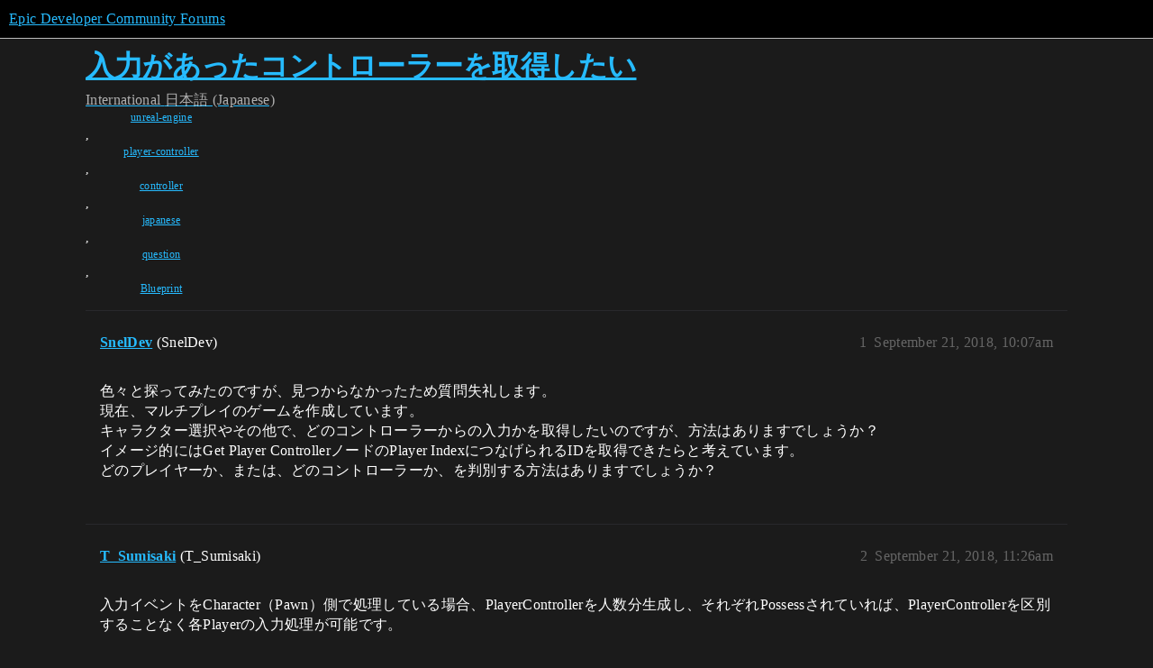

--- FILE ---
content_type: text/html; charset=utf-8
request_url: https://forums.unrealengine.com/t/topic/434196
body_size: 3982
content:
<!DOCTYPE html>
<html lang="en">
  <head>
    <meta charset="utf-8">
    <title>入力があったコントローラーを取得したい - 日本語 (Japanese) - Epic Developer Community Forums</title>
    <meta name="description" content="色々と探ってみたのですが、見つからなかったため質問失礼します。 
現在、マルチプレイのゲームを作成しています。 
キャラクター選択やその他で、どのコントローラーからの入力かを取得したいのですが、方法はありますでしょうか？ 
イメージ的にはGet Player ControllerノードのPlayer IndexにつなげられるIDを取得できたらと考えています。 
どのプレイヤーか、または、どのコントローラーか、を判別する方法はありますでし&amp;hellip;">
    <meta name="generator" content="Discourse 2025.12.0-latest - https://github.com/discourse/discourse version 21a628ac06d1e020c4e75e7743a33352d03de47e">
<link rel="icon" type="image/png" href="https://d3kjluh73b9h9o.cloudfront.net/optimized/4X/4/f/c/4fc78ce65be09c7e97b60a65447c99c078aca16b_2_32x32.png">
<link rel="apple-touch-icon" type="image/png" href="https://d3kjluh73b9h9o.cloudfront.net/optimized/4X/7/1/3/713c9d3f58553f0de89543d76a8a3a2779dc9fa4_2_180x180.png">
<meta name="theme-color" media="all" content="#000000">

<meta name="color-scheme" content="dark">

<meta name="viewport" content="width=device-width, initial-scale=1.0, minimum-scale=1.0, viewport-fit=cover">
<link rel="canonical" href="https://forums.unrealengine.com/t/topic/434196" />

<link rel="search" type="application/opensearchdescription+xml" href="https://forums.unrealengine.com/opensearch.xml" title="Epic Developer Community Forums Search">

    
    <link href="https://d1ap1mz92jnks1.cloudfront.net/stylesheets/color_definitions_default_26_14_10fa9b679125977cdec0d40ef39651319f5396ca.css?__ws=forums.unrealengine.com" media="all" rel="stylesheet" class="light-scheme" data-scheme-id="26"/>

<link href="https://d1ap1mz92jnks1.cloudfront.net/stylesheets/common_6a529bb31a093a05352f9eaaaf7af07d8fb8bf8a.css?__ws=forums.unrealengine.com" media="all" rel="stylesheet" data-target="common"  />

  <link href="https://d1ap1mz92jnks1.cloudfront.net/stylesheets/mobile_6a529bb31a093a05352f9eaaaf7af07d8fb8bf8a.css?__ws=forums.unrealengine.com" media="(max-width: 39.99999rem)" rel="stylesheet" data-target="mobile"  />
  <link href="https://d1ap1mz92jnks1.cloudfront.net/stylesheets/desktop_6a529bb31a093a05352f9eaaaf7af07d8fb8bf8a.css?__ws=forums.unrealengine.com" media="(min-width: 40rem)" rel="stylesheet" data-target="desktop"  />



    <link href="https://d1ap1mz92jnks1.cloudfront.net/stylesheets/checklist_6a529bb31a093a05352f9eaaaf7af07d8fb8bf8a.css?__ws=forums.unrealengine.com" media="all" rel="stylesheet" data-target="checklist"  />
    <link href="https://d1ap1mz92jnks1.cloudfront.net/stylesheets/discourse-assign_6a529bb31a093a05352f9eaaaf7af07d8fb8bf8a.css?__ws=forums.unrealengine.com" media="all" rel="stylesheet" data-target="discourse-assign"  />
    <link href="https://d1ap1mz92jnks1.cloudfront.net/stylesheets/discourse-data-explorer_6a529bb31a093a05352f9eaaaf7af07d8fb8bf8a.css?__ws=forums.unrealengine.com" media="all" rel="stylesheet" data-target="discourse-data-explorer"  />
    <link href="https://d1ap1mz92jnks1.cloudfront.net/stylesheets/discourse-details_6a529bb31a093a05352f9eaaaf7af07d8fb8bf8a.css?__ws=forums.unrealengine.com" media="all" rel="stylesheet" data-target="discourse-details"  />
    <link href="https://d1ap1mz92jnks1.cloudfront.net/stylesheets/discourse-epic-games_6a529bb31a093a05352f9eaaaf7af07d8fb8bf8a.css?__ws=forums.unrealengine.com" media="all" rel="stylesheet" data-target="discourse-epic-games"  />
    <link href="https://d1ap1mz92jnks1.cloudfront.net/stylesheets/discourse-epic-sso_6a529bb31a093a05352f9eaaaf7af07d8fb8bf8a.css?__ws=forums.unrealengine.com" media="all" rel="stylesheet" data-target="discourse-epic-sso"  />
    <link href="https://d1ap1mz92jnks1.cloudfront.net/stylesheets/discourse-lazy-videos_6a529bb31a093a05352f9eaaaf7af07d8fb8bf8a.css?__ws=forums.unrealengine.com" media="all" rel="stylesheet" data-target="discourse-lazy-videos"  />
    <link href="https://d1ap1mz92jnks1.cloudfront.net/stylesheets/discourse-local-dates_6a529bb31a093a05352f9eaaaf7af07d8fb8bf8a.css?__ws=forums.unrealengine.com" media="all" rel="stylesheet" data-target="discourse-local-dates"  />
    <link href="https://d1ap1mz92jnks1.cloudfront.net/stylesheets/discourse-narrative-bot_6a529bb31a093a05352f9eaaaf7af07d8fb8bf8a.css?__ws=forums.unrealengine.com" media="all" rel="stylesheet" data-target="discourse-narrative-bot"  />
    <link href="https://d1ap1mz92jnks1.cloudfront.net/stylesheets/discourse-presence_6a529bb31a093a05352f9eaaaf7af07d8fb8bf8a.css?__ws=forums.unrealengine.com" media="all" rel="stylesheet" data-target="discourse-presence"  />
    <link href="https://d1ap1mz92jnks1.cloudfront.net/stylesheets/discourse-solved_6a529bb31a093a05352f9eaaaf7af07d8fb8bf8a.css?__ws=forums.unrealengine.com" media="all" rel="stylesheet" data-target="discourse-solved"  />
    <link href="https://d1ap1mz92jnks1.cloudfront.net/stylesheets/discourse-templates_6a529bb31a093a05352f9eaaaf7af07d8fb8bf8a.css?__ws=forums.unrealengine.com" media="all" rel="stylesheet" data-target="discourse-templates"  />
    <link href="https://d1ap1mz92jnks1.cloudfront.net/stylesheets/discourse-topic-voting_6a529bb31a093a05352f9eaaaf7af07d8fb8bf8a.css?__ws=forums.unrealengine.com" media="all" rel="stylesheet" data-target="discourse-topic-voting"  />
    <link href="https://d1ap1mz92jnks1.cloudfront.net/stylesheets/footnote_6a529bb31a093a05352f9eaaaf7af07d8fb8bf8a.css?__ws=forums.unrealengine.com" media="all" rel="stylesheet" data-target="footnote"  />
    <link href="https://d1ap1mz92jnks1.cloudfront.net/stylesheets/hosted-site_6a529bb31a093a05352f9eaaaf7af07d8fb8bf8a.css?__ws=forums.unrealengine.com" media="all" rel="stylesheet" data-target="hosted-site"  />
    <link href="https://d1ap1mz92jnks1.cloudfront.net/stylesheets/poll_6a529bb31a093a05352f9eaaaf7af07d8fb8bf8a.css?__ws=forums.unrealengine.com" media="all" rel="stylesheet" data-target="poll"  />
    <link href="https://d1ap1mz92jnks1.cloudfront.net/stylesheets/spoiler-alert_6a529bb31a093a05352f9eaaaf7af07d8fb8bf8a.css?__ws=forums.unrealengine.com" media="all" rel="stylesheet" data-target="spoiler-alert"  />
    <link href="https://d1ap1mz92jnks1.cloudfront.net/stylesheets/discourse-assign_mobile_6a529bb31a093a05352f9eaaaf7af07d8fb8bf8a.css?__ws=forums.unrealengine.com" media="(max-width: 39.99999rem)" rel="stylesheet" data-target="discourse-assign_mobile"  />
    <link href="https://d1ap1mz92jnks1.cloudfront.net/stylesheets/discourse-epic-games_mobile_6a529bb31a093a05352f9eaaaf7af07d8fb8bf8a.css?__ws=forums.unrealengine.com" media="(max-width: 39.99999rem)" rel="stylesheet" data-target="discourse-epic-games_mobile"  />
    <link href="https://d1ap1mz92jnks1.cloudfront.net/stylesheets/discourse-solved_mobile_6a529bb31a093a05352f9eaaaf7af07d8fb8bf8a.css?__ws=forums.unrealengine.com" media="(max-width: 39.99999rem)" rel="stylesheet" data-target="discourse-solved_mobile"  />
    <link href="https://d1ap1mz92jnks1.cloudfront.net/stylesheets/discourse-topic-voting_mobile_6a529bb31a093a05352f9eaaaf7af07d8fb8bf8a.css?__ws=forums.unrealengine.com" media="(max-width: 39.99999rem)" rel="stylesheet" data-target="discourse-topic-voting_mobile"  />
    <link href="https://d1ap1mz92jnks1.cloudfront.net/stylesheets/discourse-epic-games_desktop_6a529bb31a093a05352f9eaaaf7af07d8fb8bf8a.css?__ws=forums.unrealengine.com" media="(min-width: 40rem)" rel="stylesheet" data-target="discourse-epic-games_desktop"  />
    <link href="https://d1ap1mz92jnks1.cloudfront.net/stylesheets/discourse-topic-voting_desktop_6a529bb31a093a05352f9eaaaf7af07d8fb8bf8a.css?__ws=forums.unrealengine.com" media="(min-width: 40rem)" rel="stylesheet" data-target="discourse-topic-voting_desktop"  />
    <link href="https://d1ap1mz92jnks1.cloudfront.net/stylesheets/poll_desktop_6a529bb31a093a05352f9eaaaf7af07d8fb8bf8a.css?__ws=forums.unrealengine.com" media="(min-width: 40rem)" rel="stylesheet" data-target="poll_desktop"  />

  <link href="https://d1ap1mz92jnks1.cloudfront.net/stylesheets/common_theme_24_29fbe6f724e7901212c410d9adf0ffae2feffc07.css?__ws=forums.unrealengine.com" media="all" rel="stylesheet" data-target="common_theme" data-theme-id="24" data-theme-name="topic excerpts"/>
<link href="https://d1ap1mz92jnks1.cloudfront.net/stylesheets/common_theme_11_3dd6df8f9cda8ab1a124b77362bb44a8e431cb95.css?__ws=forums.unrealengine.com" media="all" rel="stylesheet" data-target="common_theme" data-theme-id="11" data-theme-name="topic thumbnails"/>
<link href="https://d1ap1mz92jnks1.cloudfront.net/stylesheets/common_theme_20_be8b2747a3e29475adc363332b7ac0fc739e97e5.css?__ws=forums.unrealengine.com" media="all" rel="stylesheet" data-target="common_theme" data-theme-id="20" data-theme-name="verse syntax highlighting"/>
<link href="https://d1ap1mz92jnks1.cloudfront.net/stylesheets/common_theme_30_972ddd9e92b0b6da57995ccc2c6c844883c432b3.css?__ws=forums.unrealengine.com" media="all" rel="stylesheet" data-target="common_theme" data-theme-id="30" data-theme-name="hotfix: ipad scroll topic header"/>
<link href="https://d1ap1mz92jnks1.cloudfront.net/stylesheets/common_theme_34_4689d13cb1fa6b841a633ba28c48ce1461c115d2.css?__ws=forums.unrealengine.com" media="all" rel="stylesheet" data-target="common_theme" data-theme-id="34" data-theme-name="hotfixes"/>
<link href="https://d1ap1mz92jnks1.cloudfront.net/stylesheets/common_theme_18_53ab6e8d13b931ffd8b17890e7eb0f9dd055c07c.css?__ws=forums.unrealengine.com" media="all" rel="stylesheet" data-target="common_theme" data-theme-id="18" data-theme-name="temporary styles"/>
    <link href="https://d1ap1mz92jnks1.cloudfront.net/stylesheets/mobile_theme_11_1104daadba0f68be439195340b1f057726469cdc.css?__ws=forums.unrealengine.com" media="(max-width: 39.99999rem)" rel="stylesheet" data-target="mobile_theme" data-theme-id="11" data-theme-name="topic thumbnails"/>
<link href="https://d1ap1mz92jnks1.cloudfront.net/stylesheets/mobile_theme_18_54d433162ee394693a6304ac1965e3d4591273a1.css?__ws=forums.unrealengine.com" media="(max-width: 39.99999rem)" rel="stylesheet" data-target="mobile_theme" data-theme-id="18" data-theme-name="temporary styles"/>
    

    
    
        <link rel="alternate nofollow" type="application/rss+xml" title="RSS feed of &#39;入力があったコントローラーを取得したい&#39;" href="https://forums.unrealengine.com/t/topic/434196.rss" />
    <meta property="og:site_name" content="Epic Developer Community Forums" />
<meta property="og:type" content="website" />
<meta name="twitter:card" content="summary_large_image" />
<meta name="twitter:image" content="https://d3kjluh73b9h9o.cloudfront.net/original/4X/2/9/b/29baba797e2c83ded8d953a8b17e3828436ca428.png" />
<meta property="og:image" content="https://d3kjluh73b9h9o.cloudfront.net/original/4X/4/b/2/4b280f634b056c5ef927c55b924c348550827f02.png" />
<meta property="og:url" content="https://forums.unrealengine.com/t/topic/434196" />
<meta name="twitter:url" content="https://forums.unrealengine.com/t/topic/434196" />
<meta property="og:title" content="入力があったコントローラーを取得したい" />
<meta name="twitter:title" content="入力があったコントローラーを取得したい" />
<meta property="og:description" content="色々と探ってみたのですが、見つからなかったため質問失礼します。  現在、マルチプレイのゲームを作成しています。  キャラクター選択やその他で、どのコントローラーからの入力かを取得したいのですが、方法はありますでしょうか？  イメージ的にはGet Player ControllerノードのPlayer IndexにつなげられるIDを取得できたらと考えています。  どのプレイヤーか、または、どのコントローラーか、を判別する方法はありますでしょうか？" />
<meta name="twitter:description" content="色々と探ってみたのですが、見つからなかったため質問失礼します。  現在、マルチプレイのゲームを作成しています。  キャラクター選択やその他で、どのコントローラーからの入力かを取得したいのですが、方法はありますでしょうか？  イメージ的にはGet Player ControllerノードのPlayer IndexにつなげられるIDを取得できたらと考えています。  どのプレイヤーか、または、どのコントローラーか、を判別する方法はありますでしょうか？" />
<meta property="og:article:section" content="International" />
<meta property="og:article:section:color" content="F7941D" />
<meta property="og:article:section" content="日本語 (Japanese)" />
<meta property="og:article:section:color" content="FF5F68" />
<meta property="og:article:tag" content="unreal-engine" />
<meta property="og:article:tag" content="player-controller" />
<meta property="og:article:tag" content="controller" />
<meta property="og:article:tag" content="japanese" />
<meta property="og:article:tag" content="question" />
<meta property="og:article:tag" content="Blueprint" />
<meta property="article:published_time" content="2018-09-21T10:07:26+00:00" />
<meta property="og:ignore_canonical" content="true" />


    <script type="application/ld+json">{"@context":"http://schema.org","@type":"QAPage","name":"入力があったコントローラーを取得したい","mainEntity":{"@type":"Question","name":"入力があったコントローラーを取得したい","text":"色々と探ってみたのですが、見つからなかったため質問失礼します。\n\n現在、マルチプレイのゲームを作成しています。\n\nキャラクター選択やその他で、どのコントローラーからの入力かを取得したいのですが、方法はありますでしょうか？\n\nイメージ的にはGet Player ControllerノードのPlayer IndexにつなげられるIDを取得できたらと考えています。\n\nどのプレイヤーか、または、どのコントローラーか、を判別する方法はありますでしょうか？","upvoteCount":0,"answerCount":1,"datePublished":"2018-09-21T10:07:26.000Z","author":{"@type":"Person","name":"SnelDev","url":"https://forums.unrealengine.com/u/SnelDev"},"acceptedAnswer":{"@type":"Answer","text":"入力イベントをCharacter（Pawn）側で処理している場合、PlayerControllerを人数分生成し、それぞれPossessされていれば、PlayerControllerを区別することなく各Playerの入力処理が可能です。\n\nどうしてもPlayerIDが必要な場合はGetControllerノードからControllerを取得し、PlayerControllerにCastすればPlayerIDを取得できるようになります。","upvoteCount":0,"datePublished":"2018-09-21T11:26:26.000Z","url":"https://forums.unrealengine.com/t/topic/434196/2","author":{"@type":"Person","name":"T_Sumisaki","url":"https://forums.unrealengine.com/u/T_Sumisaki"}}}}</script>
  </head>
  <body class="crawler ">
    
    <header>
  <a href="/">Epic Developer Community Forums</a>
</header>

    <div id="main-outlet" class="wrap" role="main">
        <div id="topic-title">
    <h1>
      <a href="/t/topic/434196">入力があったコントローラーを取得したい</a>
    </h1>

      <div class="topic-category" itemscope itemtype="http://schema.org/BreadcrumbList">
          <span itemprop="itemListElement" itemscope itemtype="http://schema.org/ListItem">
            <a href="/c/international/9" class="badge-wrapper bullet" itemprop="item">
              <span class='badge-category-bg' style='background-color: #F7941D'></span>
              <span class='badge-category clear-badge'>
                <span class='category-name' itemprop='name'>International</span>
              </span>
            </a>
            <meta itemprop="position" content="1" />
          </span>
          <span itemprop="itemListElement" itemscope itemtype="http://schema.org/ListItem">
            <a href="/c/international/japanese/64" class="badge-wrapper bullet" itemprop="item">
              <span class='badge-category-bg' style='background-color: #FF5F68'></span>
              <span class='badge-category clear-badge'>
                <span class='category-name' itemprop='name'>日本語 (Japanese)</span>
              </span>
            </a>
            <meta itemprop="position" content="2" />
          </span>
      </div>

      <div class="topic-category">
        <div class='discourse-tags list-tags'>
            <a href='https://forums.unrealengine.com/tag/unreal-engine' class='discourse-tag' rel="tag">unreal-engine</a>, 
            <a href='https://forums.unrealengine.com/tag/player-controller' class='discourse-tag' rel="tag">player-controller</a>, 
            <a href='https://forums.unrealengine.com/tag/controller' class='discourse-tag' rel="tag">controller</a>, 
            <a href='https://forums.unrealengine.com/tag/japanese' class='discourse-tag' rel="tag">japanese</a>, 
            <a href='https://forums.unrealengine.com/tag/question' class='discourse-tag' rel="tag">question</a>, 
            <a href='https://forums.unrealengine.com/tag/Blueprint' class='discourse-tag' rel="tag">Blueprint</a>
        </div>
      </div>
  </div>

  

    <div itemscope itemtype='http://schema.org/DiscussionForumPosting'>
      <meta itemprop='headline' content='入力があったコントローラーを取得したい'>
      <link itemprop='url' href='https://forums.unrealengine.com/t/topic/434196'>
      <meta itemprop='datePublished' content='2018-09-21T10:07:26Z'>
        <meta itemprop='articleSection' content='日本語 (Japanese)'>
      <meta itemprop='keywords' content='unreal-engine, player-controller, controller, japanese, question, Blueprint'>
      <div itemprop='publisher' itemscope itemtype="http://schema.org/Organization">
        <meta itemprop='name' content='Epic Games, Inc.'>
          <div itemprop='logo' itemscope itemtype="http://schema.org/ImageObject">
            <meta itemprop='url' content='https://d3kjluh73b9h9o.cloudfront.net/original/4X/7/1/3/713c9d3f58553f0de89543d76a8a3a2779dc9fa4.png'>
          </div>
      </div>


          <div id='post_1'  class='topic-body crawler-post'>
            <div class='crawler-post-meta'>
              <span class="creator" itemprop="author" itemscope itemtype="http://schema.org/Person">
                <a itemprop="url" rel='nofollow' href='https://forums.unrealengine.com/u/SnelDev'><span itemprop='name'>SnelDev</span></a>
                (SnelDev)
              </span>

                <link itemprop="mainEntityOfPage" href="https://forums.unrealengine.com/t/topic/434196">


              <span class="crawler-post-infos">
                  <time  datetime='2018-09-21T10:07:26Z' class='post-time'>
                    September 21, 2018, 10:07am
                  </time>
                  <meta itemprop='dateModified' content='2018-09-21T10:07:26Z'>
              <span itemprop='position'>1</span>
              </span>
            </div>
            <div class='post' itemprop='text'>
              <p>色々と探ってみたのですが、見つからなかったため質問失礼します。<br>
現在、マルチプレイのゲームを作成しています。<br>
キャラクター選択やその他で、どのコントローラーからの入力かを取得したいのですが、方法はありますでしょうか？<br>
イメージ的にはGet Player ControllerノードのPlayer IndexにつなげられるIDを取得できたらと考えています。<br>
どのプレイヤーか、または、どのコントローラーか、を判別する方法はありますでしょうか？</p>
            </div>

            <div itemprop="interactionStatistic" itemscope itemtype="http://schema.org/InteractionCounter">
              <meta itemprop="interactionType" content="http://schema.org/LikeAction"/>
              <meta itemprop="userInteractionCount" content="0" />
              <span class='post-likes'></span>
            </div>


            
          </div>
          <div id='post_2' itemprop='comment' itemscope itemtype='http://schema.org/Comment' class='topic-body crawler-post'>
            <div class='crawler-post-meta'>
              <span class="creator" itemprop="author" itemscope itemtype="http://schema.org/Person">
                <a itemprop="url" rel='nofollow' href='https://forums.unrealengine.com/u/T_Sumisaki'><span itemprop='name'>T_Sumisaki</span></a>
                (T_Sumisaki)
              </span>



              <span class="crawler-post-infos">
                  <time itemprop='datePublished' datetime='2018-09-21T11:26:26Z' class='post-time'>
                    September 21, 2018, 11:26am
                  </time>
                  <meta itemprop='dateModified' content='2018-09-21T11:26:26Z'>
              <span itemprop='position'>2</span>
              </span>
            </div>
            <div class='post' itemprop='text'>
              <p>入力イベントをCharacter（Pawn）側で処理している場合、PlayerControllerを人数分生成し、それぞれPossessされていれば、PlayerControllerを区別することなく各Playerの入力処理が可能です。</p>
<p>どうしてもPlayerIDが必要な場合はGetControllerノードからControllerを取得し、PlayerControllerにCastすればPlayerIDを取得できるようになります。</p>
            </div>

            <div itemprop="interactionStatistic" itemscope itemtype="http://schema.org/InteractionCounter">
              <meta itemprop="interactionType" content="http://schema.org/LikeAction"/>
              <meta itemprop="userInteractionCount" content="0" />
              <span class='post-likes'></span>
            </div>


            
          </div>
          <div id='post_3' itemprop='comment' itemscope itemtype='http://schema.org/Comment' class='topic-body crawler-post'>
            <div class='crawler-post-meta'>
              <span class="creator" itemprop="author" itemscope itemtype="http://schema.org/Person">
                <a itemprop="url" rel='nofollow' href='https://forums.unrealengine.com/u/SnelDev'><span itemprop='name'>SnelDev</span></a>
                (SnelDev)
              </span>



              <span class="crawler-post-infos">
                  <time itemprop='datePublished' datetime='2018-09-25T05:13:10Z' class='post-time'>
                    September 25, 2018,  5:13am
                  </time>
                  <meta itemprop='dateModified' content='2018-09-25T05:13:10Z'>
              <span itemprop='position'>3</span>
              </span>
            </div>
            <div class='post' itemprop='text'>
              <p>ご回答ありがとうございます。<br>
なるほど、特別な設定がなくとも各プレイヤーの入力処理を取れるのですね！<br>
ありがとうございました！</p>
            </div>

            <div itemprop="interactionStatistic" itemscope itemtype="http://schema.org/InteractionCounter">
              <meta itemprop="interactionType" content="http://schema.org/LikeAction"/>
              <meta itemprop="userInteractionCount" content="0" />
              <span class='post-likes'></span>
            </div>


            
          </div>
    </div>


    




    </div>
    <footer class="container wrap">
  <nav class='crawler-nav'>
    <ul>
      <li itemscope itemtype='http://schema.org/SiteNavigationElement'>
        <span itemprop='name'>
          <a href='/' itemprop="url">Home </a>
        </span>
      </li>
      <li itemscope itemtype='http://schema.org/SiteNavigationElement'>
        <span itemprop='name'>
          <a href='/categories' itemprop="url">Categories </a>
        </span>
      </li>
      <li itemscope itemtype='http://schema.org/SiteNavigationElement'>
        <span itemprop='name'>
          <a href='/guidelines' itemprop="url">Guidelines </a>
        </span>
      </li>
        <li itemscope itemtype='http://schema.org/SiteNavigationElement'>
          <span itemprop='name'>
            <a href='https://www.epicgames.com/tos' itemprop="url">Terms of Service </a>
          </span>
        </li>
        <li itemscope itemtype='http://schema.org/SiteNavigationElement'>
          <span itemprop='name'>
            <a href='https://www.epicgames.com/site/privacypolicy' itemprop="url">Privacy Policy </a>
          </span>
        </li>
    </ul>
  </nav>
  <p class='powered-by-link'>Powered by <a href="https://www.discourse.org">Discourse</a>, best viewed with JavaScript enabled</p>
</footer>

    
    
  </body>
  
</html>
